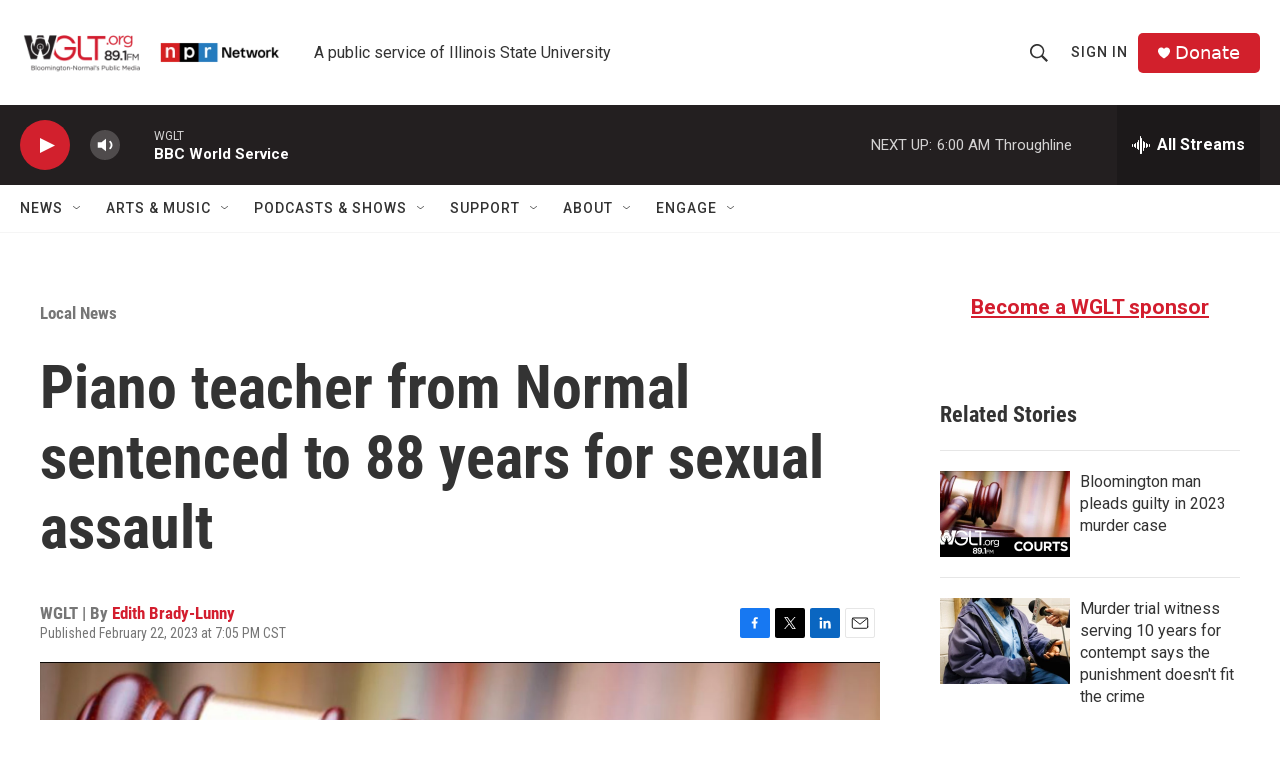

--- FILE ---
content_type: text/html; charset=utf-8
request_url: https://www.google.com/recaptcha/api2/aframe
body_size: 267
content:
<!DOCTYPE HTML><html><head><meta http-equiv="content-type" content="text/html; charset=UTF-8"></head><body><script nonce="0C-D4tU3nS1e4ZIENTJS5A">/** Anti-fraud and anti-abuse applications only. See google.com/recaptcha */ try{var clients={'sodar':'https://pagead2.googlesyndication.com/pagead/sodar?'};window.addEventListener("message",function(a){try{if(a.source===window.parent){var b=JSON.parse(a.data);var c=clients[b['id']];if(c){var d=document.createElement('img');d.src=c+b['params']+'&rc='+(localStorage.getItem("rc::a")?sessionStorage.getItem("rc::b"):"");window.document.body.appendChild(d);sessionStorage.setItem("rc::e",parseInt(sessionStorage.getItem("rc::e")||0)+1);localStorage.setItem("rc::h",'1769940946005');}}}catch(b){}});window.parent.postMessage("_grecaptcha_ready", "*");}catch(b){}</script></body></html>